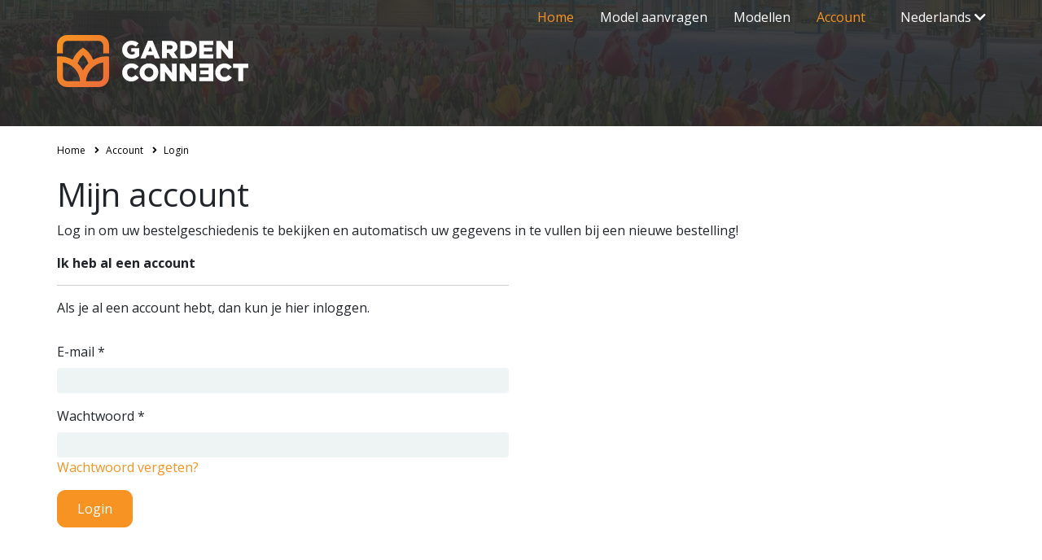

--- FILE ---
content_type: image/svg+xml
request_url: https://www.garden-ar.com/resources/images/logo_gardenconnect_oranje_wit.svg
body_size: 5136
content:
<svg xmlns="http://www.w3.org/2000/svg" xmlns:xlink="http://www.w3.org/1999/xlink" width="135.66" height="36.91" viewBox="0 0 135.66 36.91"><defs><style>.a{fill:#fff;}.b{fill:url(#a);}</style><linearGradient id="a" x1="2.12" y1="2.12" x2="34.79" y2="34.79" gradientUnits="userSpaceOnUse"><stop offset="0" stop-color="#f69322"/><stop offset="1" stop-color="#ec6d39"/></linearGradient></defs><title>logo_gardenconnect_oranje_wit</title><path class="a" d="M53,16.77a7.41,7.41,0,0,1-2.67-.47A6.41,6.41,0,0,1,48.16,15a6.13,6.13,0,0,1-1.41-2,6.39,6.39,0,0,1-.51-2.58v0a6.39,6.39,0,0,1,.5-2.51,6.28,6.28,0,0,1,1.38-2,6.19,6.19,0,0,1,2.1-1.36,7,7,0,0,1,2.65-.5,7.55,7.55,0,0,1,2.83.48,8,8,0,0,1,2.18,1.32l-2,2.42a5.42,5.42,0,0,0-1.37-.87A4,4,0,0,0,52.89,7a3,3,0,0,0-2.24,1,3.57,3.57,0,0,0-.92,2.4v0A3.64,3.64,0,0,0,50,11.78a3.05,3.05,0,0,0,.7,1.08,3.24,3.24,0,0,0,1.06.71,3.49,3.49,0,0,0,1.35.26,3.53,3.53,0,0,0,2-.52v-1.5H52.64V9.31h5.68v5.56A9,9,0,0,1,56,16.22,7.83,7.83,0,0,1,53,16.77Z"/><path class="a" d="M64.49,4.09h3.3L73,16.52H69.38l-.9-2.2H63.71l-.88,2.2H59.24Zm3,7.58L66.11,8.16l-1.39,3.51Z"/><path class="a" d="M74.46,4.18H80.3a7.41,7.41,0,0,1,2.42.35,4.27,4.27,0,0,1,1.6,1,3.79,3.79,0,0,1,1.09,2.87v0a3.92,3.92,0,0,1-.68,2.36,4.32,4.32,0,0,1-1.86,1.43l2.95,4.3H81.87l-2.49-3.74h-1.5v3.74H74.46Zm5.68,5.92a2.1,2.1,0,0,0,1.36-.39A1.31,1.31,0,0,0,82,8.64v0a1.28,1.28,0,0,0-.49-1.11,2.26,2.26,0,0,0-1.36-.36H77.88v3Z"/><path class="a" d="M87.47,4.18h4.76a9,9,0,0,1,3,.45,6.22,6.22,0,0,1,2.18,1.26,5.26,5.26,0,0,1,1.36,1.93,6.38,6.38,0,0,1,.47,2.46v0a6.25,6.25,0,0,1-.48,2.47,5.55,5.55,0,0,1-1.37,2,6.54,6.54,0,0,1-2.22,1.3,8.82,8.82,0,0,1-3,.46H87.47Zm4.82,9.31a3.67,3.67,0,0,0,2.48-.81,2.9,2.9,0,0,0,.94-2.31v0A2.93,2.93,0,0,0,94.77,8a3.67,3.67,0,0,0-2.48-.82h-1.4v6.28Z"/><path class="a" d="M100.88,4.18h9.91V7.09h-6.54V9h5.93v2.7h-5.93v1.95h6.63v2.91h-10Z"/><path class="a" d="M113.06,4.18h3.2l5.09,6.52V4.18h3.36V16.52h-3l-5.28-6.77v6.77h-3.37Z"/><path class="a" d="M52.61,32.94a6.45,6.45,0,0,1-2.49-.47,6.07,6.07,0,0,1-2-1.33,6.4,6.4,0,0,1-1.86-4.58v0A6.4,6.4,0,0,1,46.73,24a6.51,6.51,0,0,1,1.36-2,6.24,6.24,0,0,1,2.06-1.37,6.69,6.69,0,0,1,2.6-.49,7.57,7.57,0,0,1,1.72.18,6.14,6.14,0,0,1,1.42.53,5.71,5.71,0,0,1,1.17.82,7.53,7.53,0,0,1,.92,1l-2.57,2a4.37,4.37,0,0,0-1.16-1.05,2.91,2.91,0,0,0-1.54-.39,2.7,2.7,0,0,0-2.11.95,3.07,3.07,0,0,0-.61,1,3.57,3.57,0,0,0-.22,1.27v0A3.68,3.68,0,0,0,50,27.82a3,3,0,0,0,.61,1.05,2.7,2.7,0,0,0,2.11.95,3.35,3.35,0,0,0,.87-.1,2.82,2.82,0,0,0,.73-.31,4.59,4.59,0,0,0,.61-.48,5.67,5.67,0,0,0,.58-.61l2.57,1.84a8.5,8.5,0,0,1-1,1.11,5.76,5.76,0,0,1-1.18.88,6.09,6.09,0,0,1-1.48.58A7.44,7.44,0,0,1,52.61,32.94Z"/><path class="a" d="M65.19,32.94a6.75,6.75,0,0,1-2.64-.5,6.56,6.56,0,0,1-2.1-1.36,6.49,6.49,0,0,1-1.39-2,6.33,6.33,0,0,1-.5-2.49v0a6.34,6.34,0,0,1,.5-2.5A6.47,6.47,0,0,1,60.47,22a6.57,6.57,0,0,1,2.11-1.37,7.25,7.25,0,0,1,5.29,0A6.42,6.42,0,0,1,70,22a6.21,6.21,0,0,1,1.89,4.51v0a6.33,6.33,0,0,1-.5,2.49A6.47,6.47,0,0,1,70,31.07a6.57,6.57,0,0,1-2.11,1.37A6.8,6.8,0,0,1,65.19,32.94Zm0-3.08a3,3,0,0,0,1.29-.27,2.85,2.85,0,0,0,1-.71,3.48,3.48,0,0,0,.64-1.05,3.58,3.58,0,0,0,.23-1.27v0a3.58,3.58,0,0,0-.23-1.27,3.39,3.39,0,0,0-.66-1.06,3.08,3.08,0,0,0-1-.73,2.87,2.87,0,0,0-1.29-.28,3,3,0,0,0-1.28.27,3,3,0,0,0-1,.71,3.12,3.12,0,0,0-.64,1,3.81,3.81,0,0,0-.22,1.27v0a3.62,3.62,0,0,0,.23,1.27,3.43,3.43,0,0,0,.65,1.05,3,3,0,0,0,1,.73A2.9,2.9,0,0,0,65.22,29.86Z"/><path class="a" d="M73.2,20.35h3.2l5.09,6.53V20.35h3.36V32.7h-3l-5.28-6.77V32.7H73.2Z"/><path class="a" d="M87,20.35h3.2l5.09,6.53V20.35H98.7V32.7h-3l-5.28-6.77V32.7H87Z"/><path class="a" d="M110.88,32.7h-10V29.79h6.63v-2h-5.92v-2.7h5.92V23.26H101V20.35h9.91Z"/><path class="a" d="M118.59,32.94a6.49,6.49,0,0,1-2.49-.47,6.07,6.07,0,0,1-2-1.33,6.4,6.4,0,0,1-1.86-4.58v0a6.58,6.58,0,0,1,.49-2.52,6.51,6.51,0,0,1,1.36-2,6.24,6.24,0,0,1,2.06-1.37,6.69,6.69,0,0,1,2.6-.49,7.72,7.72,0,0,1,1.73.18,6.31,6.31,0,0,1,1.42.53,5.64,5.64,0,0,1,1.16.82,7,7,0,0,1,.93,1l-2.58,2a4.37,4.37,0,0,0-1.16-1.05,2.91,2.91,0,0,0-1.54-.39,2.76,2.76,0,0,0-1.19.25,2.88,2.88,0,0,0-.92.7,3.25,3.25,0,0,0-.61,1,3.57,3.57,0,0,0-.22,1.27v0a3.68,3.68,0,0,0,.22,1.29,3.19,3.19,0,0,0,.61,1.05,2.88,2.88,0,0,0,.92.7,2.76,2.76,0,0,0,1.19.25,3.49,3.49,0,0,0,.88-.1,2.9,2.9,0,0,0,.72-.31,4.68,4.68,0,0,0,.62-.48,6.8,6.8,0,0,0,.57-.61l2.57,1.84a8.5,8.5,0,0,1-1,1.11,5.5,5.5,0,0,1-1.18.88,5.93,5.93,0,0,1-1.48.58A7.44,7.44,0,0,1,118.59,32.94Z"/><path class="a" d="M128.53,23.35h-3.7v-3h10.83v3H132V32.7h-3.42Z"/><path class="b" d="M36.9,15.39h0v-.14a20.38,20.38,0,0,0-2.08-.12,18.32,18.32,0,0,0-9.07,2.4,18.47,18.47,0,0,0-7.3-8.6h0a18.51,18.51,0,0,0-7.29,8.6,18.32,18.32,0,0,0-9.07-2.4A20.38,20.38,0,0,0,0,15.25v2H0V29.68a7.24,7.24,0,0,0,7.23,7.23H29.68a7.25,7.25,0,0,0,7.23-7.23V17.26h0ZM18.45,14.14a14.24,14.24,0,0,1,3.82,5.95,18.23,18.23,0,0,0-3.81,5,18.51,18.51,0,0,0-3.82-5A14.25,14.25,0,0,1,18.45,14.14ZM4.19,29.68V19.46A14.26,14.26,0,0,1,16.35,32.72H7.23A3,3,0,0,1,4.19,29.68Zm25.49,3H20.56A14.27,14.27,0,0,1,32.72,19.46V29.68A3,3,0,0,1,29.68,32.72ZM36.91,7.23v5.88C36.19,13,35.48,13,34.79,13a20.49,20.49,0,0,0-2.07.1V7.23a3,3,0,0,0-3-3H7.23a3,3,0,0,0-3,3V13.1A20.49,20.49,0,0,0,2.12,13c-.69,0-1.4,0-2.12.11V7.23A7.23,7.23,0,0,1,7.23,0H29.68A7.24,7.24,0,0,1,36.91,7.23Z"/></svg>